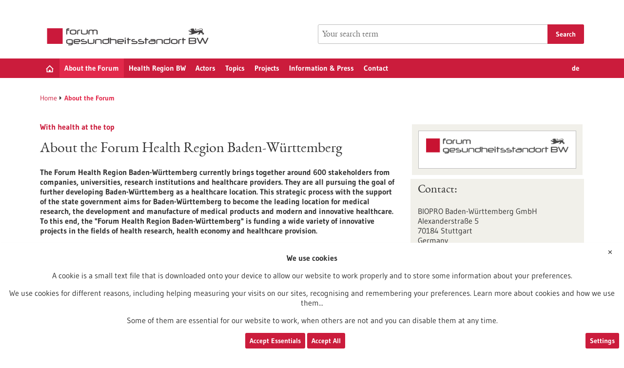

--- FILE ---
content_type: text/html; charset=UTF-8
request_url: https://www.forum-gesundheitsstandort-bw.de/en/about-forum
body_size: 7738
content:
<!DOCTYPE html>
<html class="js" lang="en">
<head>
    <meta http-equiv="X-UA-Compatible" content="IE=edge">
    
<title>About the Forum - Forum Gesundheitsstandort BW</title>

<meta http-equiv="content-type" content="text/html; charset=UTF-8">
<meta name="msapplication-config" content="/packages/biopro_theme/themes/biopro_theme/img/icons/favicons/forum-gesundheitsstandort/browserconfig.xml" />
<meta name="application-name" content="Forum Gesundheitsstandort BW" />
<meta name="theme-color" content="#ffffff" />
<meta property="og:locale" content="en_GB" />
<meta property="og:title" content="About the Forum" />
<meta property="og:description" content="" />
<meta property="og:type" content="website" />
<meta property="og:url" content="https://www.forum-gesundheitsstandort-bw.de/en/about-forum" />
<meta property="og:updated_time" content="2023-07-05T10:11:27+02:00" />
<meta name="twitter:card" content="summary" />
<meta name="twitter:title" content="About the Forum" />
<meta name="twitter:description" content="" />
<link rel="shortcut icon" type="image/x-icon" href="/packages/biopro_theme/themes/biopro_theme/img/icons/favicons/forum-gesundheitsstandort/favicon.ico" />
<link rel="icon" type="image/x-icon" href="/packages/biopro_theme/themes/biopro_theme/img/icons/favicons/forum-gesundheitsstandort/favicon.ico" />
<link rel="icon" type="image/png" href="/packages/biopro_theme/themes/biopro_theme/img/icons/favicons/forum-gesundheitsstandort/favicon-96x96.png" sizes="96x96" />
<link rel="icon" type="image/png" href="/packages/biopro_theme/themes/biopro_theme/img/icons/favicons/forum-gesundheitsstandort/favicon-32x32.png" sizes="32x32" />
<link rel="icon" type="image/png" href="/packages/biopro_theme/themes/biopro_theme/img/icons/favicons/forum-gesundheitsstandort/favicon-16x16.png" sizes="16x16" />
<link rel="apple-touch-icon" href="/packages/biopro_theme/themes/biopro_theme/img/icons/favicons/forum-gesundheitsstandort/apple-touch-icon.png" />
<link rel="apple-touch-icon" href="/packages/biopro_theme/themes/biopro_theme/img/icons/favicons/forum-gesundheitsstandort/apple-touch-icon-57x57.png" sizes="57x57" />
<link rel="apple-touch-icon" href="/packages/biopro_theme/themes/biopro_theme/img/icons/favicons/forum-gesundheitsstandort/apple-touch-icon-60x60.png" sizes="60x60" />
<link rel="apple-touch-icon" href="/packages/biopro_theme/themes/biopro_theme/img/icons/favicons/forum-gesundheitsstandort/apple-touch-icon-72x72.png" sizes="72x72" />
<link rel="apple-touch-icon" href="/packages/biopro_theme/themes/biopro_theme/img/icons/favicons/forum-gesundheitsstandort/apple-touch-icon-76x76.png" sizes="76x76" />
<link rel="apple-touch-icon-precomposed" href="/packages/biopro_theme/themes/biopro_theme/img/icons/favicons/forum-gesundheitsstandort/apple-touch-icon-precomposed.png" />
<link rel="manifest" href="/packages/biopro_theme/themes/biopro_theme/img/icons/favicons/forum-gesundheitsstandort/manifest.json" />
<script type="text/javascript">
    var CCM_DISPATCHER_FILENAME = "/index.php";
    var CCM_CID = 93446;
    var CCM_EDIT_MODE = false;
    var CCM_ARRANGE_MODE = false;
    var CCM_IMAGE_PATH = "/concrete/images";
    var CCM_APPLICATION_URL = "https://www.forum-gesundheitsstandort-bw.de";
    var CCM_REL = "";
    var CCM_ACTIVE_LOCALE = "en_GB";
    var CCM_USER_REGISTERED = false;
</script>

<link href="/packages/xw_editor_glossary/css/glossary.css?ccm_nocache=cd6cdc1ea8ee596788a8d2526556c6bc9f054b71" rel="stylesheet" type="text/css" media="all" />
<script type="text/javascript" src="/concrete/js/jquery.js?ccm_nocache=6509107f59722bdbd47cccb2f7b5262c96a50156"></script>
<link href="/concrete/css/fontawesome/all.css?ccm_nocache=6509107f59722bdbd47cccb2f7b5262c96a50156" rel="stylesheet" type="text/css" media="all" />
<link href="/concrete/css/cms.css?ccm_nocache=6509107f59722bdbd47cccb2f7b5262c96a50156" rel="stylesheet" type="text/css" media="all" />
<link href="/packages/biopro_theme/css/style.css?ccm_nocache=86fa2871a9ee92815330d2f28d4eeb48dfdd691e" rel="stylesheet" type="text/css" media="all" />
<link href="/packages/active_cookie_consent/css/cookies-disclaimer.css?ccm_nocache=5cd35f31d63c69f904c362bdbcc58524c8167a4d" rel="stylesheet" type="text/css" media="print" onload="this.media='all'" />
<link href="/xw/acc/css/cookies-disclaimer/styles" rel="stylesheet" type="text/css" media="print" onload="this.media='all'" />
<link href="/application/files/cache/css/8079dc23d94d2b18843c5cf8257351e45806b232.css?ccm_nocache=6509107f59722bdbd47cccb2f7b5262c96a50156" rel="stylesheet" type="text/css" media="all" data-source="/packages/active_cookie_consent/css/ios_toggler.css?ccm_nocache=5cd35f31d63c69f904c362bdbcc58524c8167a4d /concrete/css/features/search/frontend.css?ccm_nocache=6509107f59722bdbd47cccb2f7b5262c96a50156 /concrete/css/features/video/frontend.css?ccm_nocache=6509107f59722bdbd47cccb2f7b5262c96a50156 /application/blocks/youtube/view.css?ccm_nocache=6509107f59722bdbd47cccb2f7b5262c96a50156" />
    <meta name="viewport" content="width=device-width, initial-scale=1.0">

    
    <script>
        if (navigator.userAgent.match(/IEMobile\/10\.0/)) {
            var msViewportStyle = document.createElement('style');
            msViewportStyle.appendChild(
                document.createTextNode('@-ms-viewport{width:auto!important}')
            );
            document.querySelector('head').appendChild(msViewportStyle);
        }
    </script>
</head>
<body style="zoom:1">

<div id="sitetop" class="ccm-page ccm-page-id-93446 page-type-start page-template-start portal-forum-gesundheitsstandort">

    <noscript><p>Please enable Javascript in your browser.</p></noscript>

<div class="overlay displaynone"></div>

<script id="mobilenavigationtemplate" type="text/template">
    <div class="mobilenavigationouter">
        <a href="javascript:void(0);" class="iconlink filled mobilenavigationcloser">
            <span class="icon icon-close_off_canvas">
                <svg role="img" class="svg-close_off_canvas">
                    <title>Close menu</title>
                    <use xlink:href="/packages/biopro_theme/themes/biopro_theme/img/icons/svg/dist/svg-sprite.min.svg#close_off_canvas"></use>
                </svg>
            </span>
            <span class="invisible">Close menu</span>
        </a>
        <div class="mobilenavigation">
            <div class="inner">
                <div class="mm-header">
                    <div class="additional-menu mm-element">
                        
<ul class="languageselector firstlevellinks my-0">
                <li class=" de">
                <a rel="alternate"
                   hreflang="de"
                   href="https://www.forum-gesundheitsstandort-bw.de/ueber-das-forum/ueber-das-forum-gsbw"
                   title="Deutsche Übersetzung">
                    de                </a>
            </li>
                        <li class="activelanguage en">
                <a rel="alternate"
                   hreflang="en"
                   href="https://www.forum-gesundheitsstandort-bw.de/en/about-forum"
                   title="sb_theme_biopro.block.templates.langswitchertitleen">
                    en                </a>
            </li>
            </ul>                    </div>

                    <div class="mm-element">
                        

    <div class="breadcrumbpath">
    <nav role="navigation">
        <h2 id="mobilebreadcrumbslabel" class="invisible">You are here:</h2>
        <ol aria-describedby="mobilebreadcrumbslabel" class="breadcrumbslist">
        <li><a href="https://www.forum-gesundheitsstandort-bw.de/en" target="">Home</a></li><li class="unlinkable"><strong title="Current page">About the Forum</strong></li>        </ol>
    </nav>
</div>

                    </div>
                </div>
                <div class="mobilenavigationwrapper">
                  

    <h2 class="invisible" id="mainnav">
    Main navigation</h2>
<nav>
    <ul class="firstlevellinks flyoutitems">
        <li><a href="https://www.forum-gesundheitsstandort-bw.de/en" >Home</a></li><li><a href="https://www.forum-gesundheitsstandort-bw.de/en/about-forum" class="subpages-none">About the Forum</a></li><li><a href="https://www.forum-gesundheitsstandort-bw.de/en/health-region-bw" class="subpages-none">Health Region BW</a></li><li><a href="https://www.forum-gesundheitsstandort-bw.de/en/actors" class="subpages-none">Actors</a></li><li><a href="https://www.forum-gesundheitsstandort-bw.de/en/topics" class="subpages-none">Topics</a></li><li><a href="https://www.forum-gesundheitsstandort-bw.de/en/projects" class="subpages-none">Projects</a></li><li><a href="javascript:void(0);" class="collapsertoggle subpages-exist">Information &amp; Press</a><div class="bp-nav-submenu collapserpanel collapserclose section pagelinks links" data-initopen="no" aria-expanded="false" aria-hidden="true"><div class="bp-nav-submenu__header"><a href="https://www.forum-gesundheitsstandort-bw.de/en/information-and-press" class="title">Information &amp; Press</a></div><ul><li><a href="https://www.forum-gesundheitsstandort-bw.de/en/information-and-press/news-and-press" >News &amp; Press</a></li><li><a href="https://www.forum-gesundheitsstandort-bw.de/en/information-and-press/publications" >Publications</a></li></ul></div></li><li><a href="https://www.forum-gesundheitsstandort-bw.de/en/contact" class="subpages-none">Contact</a></li>    </ul>
</nav>

                </div>
            </div>

            <div class="footermetalinks">
                <ul>
    <li>
        <a href="https://www.forum-gesundheitsstandort-bw.de/en/data-privacy-statement">
            Privacy statement        </a>
    </li>
    <li>
        <a href="https://www.forum-gesundheitsstandort-bw.de/en/accessability-declaration">
            Accessability Declaration        </a>
    </li>
    <li>
        <a href="https://www.forum-gesundheitsstandort-bw.de/en/imprint">
            Legal notice        </a>
    </li>
    <li>
        <a href="https://www.forum-gesundheitsstandort-bw.de/en/sitemap">
            Sitemap        </a>
    </li>
    <li>
        <a href="https://www.forum-gesundheitsstandort-bw.de/en/contact">
            Contact        </a>
    </li>
</ul>            </div>
        </div>
    </div>
</script>

<div class="transformer">

        <header class="template-element ">

        <a href="#contentstart" class="jumpinvisible">Jump to content</a>
        
        <div class="banner">
            <div class="container maincontainer maingrid">
                <div class="row">
                    <div class="col-sm-12 col-md-6">
                        <div class="banneritem">
                            <div class="mainlogo">
                                <a href="https://www.forum-gesundheitsstandort-bw.de/" class="iconlink" aria-label="Goto to Homepage">
                                            <span class="icon-logo icon-logo_forum-gesundheitsstandort" aria-hidden="true">
                                                <img class="icon-logo-print" src="/packages/biopro_theme/themes/biopro_theme/img/icons/svg/logo_forum-gesundheitsstandort.svg" alt=""/>
                                                <svg role="img" class="svg-logo svg-logo_forum-gesundheitsstandort">
                                                    <title>sb_theme_biopro.domain.forum-gesundheitsstandort Logo</title>
                                                    <use xlink:href="/packages/biopro_theme/themes/biopro_theme/img/icons/svg/dist/svg-sprite.min.svg#logo_forum-gesundheitsstandort"></use>
                                                </svg>
                                            </span>
                                            </a>                            </div>
                        </div>
                    </div>
                    <div class="col-sm-12 col-md-6">
                        <div class="banneritem">
                            

    
<form action="/suche" method="get" role="search" class="mainsearchform standardsearchform webforms">

    <label for="headermainsearch" id="headermainsearchlabel" class="d-none">
        <span>Enter a search term</span>
    </label>

            <input name="search_paths[]" type="hidden" value="" />
    
    <input id="headermainsearch" type="search" name="query" value="" placeholder="Your search term" aria-labelledby="headermainsearchlabel">

    <button type="submit" class="button textbutton">
        <span>Search</span>
    </button>
</form>
                        </div>
                    </div>
                </div>
            </div>
        </div>

        <div class="mainnavigation">
            <div class="container maincontainer maingrid">
                <div class="row">
                    <div class="col-sm-12 inner">
                    

    <h2 class="d-none" id="mainnav">
    Main navigation</h2>
<nav>
    <ul class="firstlevellinks flyoutitems my-0">
        <li>
                   <a href="https://www.forum-gesundheitsstandort-bw.de/en" class=" subpages-none" title="Start page">
                     <span class="invisible">Start page</span>
                     <span class="icon icon-startseite">
                         <svg class="svg-startseite" role="img" aria-describedby="svg-start-site">
                             <title id="svg-start-site">Start page</title>
                             <use xlink:href="/packages/biopro_theme/themes/biopro_theme/img/icons/svg/dist/svg-sprite.min.svg#startseite"></use>
                         </svg>
                     </span>
                   </a>
                 </li><li><a href="https://www.forum-gesundheitsstandort-bw.de/en/about-forum" class="subpages-none active">About the Forum</a><div class="flyoutwrapper row pushedout"><div class="col-md-12"><div class="flyouttop"><h2 class="overviewlink"><a href="https://www.forum-gesundheitsstandort-bw.de/en/about-forum" class="title">About the Forum</a></h2><a class="iconlink navigationtoggle" href="javascript:void(0);">
                     <span class="invisible">Close</span>
                     <span class="icon icon-schliessen">
                         <svg class="svg-schliessen" role="img">
                             <title>Close</title>
                             <use xlink:href="/packages/biopro_theme/themes/biopro_theme/img/icons/svg/dist/svg-sprite.min.svg#schliessen"></use>
                         </svg>
                     </span>
                   </a></div></div></li><li><a href="https://www.forum-gesundheitsstandort-bw.de/en/health-region-bw" class="subpages-none">Health Region BW</a><div class="flyoutwrapper row pushedout"><div class="col-md-12"><div class="flyouttop"><h2 class="overviewlink"><a href="https://www.forum-gesundheitsstandort-bw.de/en/health-region-bw" class="title">Health Region BW</a></h2><a class="iconlink navigationtoggle" href="javascript:void(0);">
                     <span class="invisible">Close</span>
                     <span class="icon icon-schliessen">
                         <svg class="svg-schliessen" role="img">
                             <title>Close</title>
                             <use xlink:href="/packages/biopro_theme/themes/biopro_theme/img/icons/svg/dist/svg-sprite.min.svg#schliessen"></use>
                         </svg>
                     </span>
                   </a></div></div></li><li><a href="https://www.forum-gesundheitsstandort-bw.de/en/actors" class="subpages-none">Actors</a><div class="flyoutwrapper row pushedout"><div class="col-md-12"><div class="flyouttop"><h2 class="overviewlink"><a href="https://www.forum-gesundheitsstandort-bw.de/en/actors" class="title">Actors</a></h2><a class="iconlink navigationtoggle" href="javascript:void(0);">
                     <span class="invisible">Close</span>
                     <span class="icon icon-schliessen">
                         <svg class="svg-schliessen" role="img">
                             <title>Close</title>
                             <use xlink:href="/packages/biopro_theme/themes/biopro_theme/img/icons/svg/dist/svg-sprite.min.svg#schliessen"></use>
                         </svg>
                     </span>
                   </a></div></div></li><li><a href="https://www.forum-gesundheitsstandort-bw.de/en/topics" class="subpages-none">Topics</a><div class="flyoutwrapper row pushedout"><div class="col-md-12"><div class="flyouttop"><h2 class="overviewlink"><a href="https://www.forum-gesundheitsstandort-bw.de/en/topics" class="title">Topics</a></h2><a class="iconlink navigationtoggle" href="javascript:void(0);">
                     <span class="invisible">Close</span>
                     <span class="icon icon-schliessen">
                         <svg class="svg-schliessen" role="img">
                             <title>Close</title>
                             <use xlink:href="/packages/biopro_theme/themes/biopro_theme/img/icons/svg/dist/svg-sprite.min.svg#schliessen"></use>
                         </svg>
                     </span>
                   </a></div></div></li><li><a href="https://www.forum-gesundheitsstandort-bw.de/en/projects" class="subpages-none">Projects</a><div class="flyoutwrapper row pushedout"><div class="col-md-12"><div class="flyouttop"><h2 class="overviewlink"><a href="https://www.forum-gesundheitsstandort-bw.de/en/projects" class="title">Projects</a></h2><a class="iconlink navigationtoggle" href="javascript:void(0);">
                     <span class="invisible">Close</span>
                     <span class="icon icon-schliessen">
                         <svg class="svg-schliessen" role="img">
                             <title>Close</title>
                             <use xlink:href="/packages/biopro_theme/themes/biopro_theme/img/icons/svg/dist/svg-sprite.min.svg#schliessen"></use>
                         </svg>
                     </span>
                   </a></div></div></li><li><a href="javascript:void(0);" class="subpages-exist">Information &amp; Press</a><div class="flyoutwrapper row pushedout"><div class="col-md-12"><div class="flyouttop"><h2 class="overviewlink"><a href="https://www.forum-gesundheitsstandort-bw.de/en/information-and-press" class="title">Information &amp; Press</a></h2><a class="iconlink navigationtoggle" href="javascript:void(0);">
                     <span class="invisible">Close</span>
                     <span class="icon icon-schliessen">
                         <svg class="svg-schliessen" role="img">
                             <title>Close</title>
                             <use xlink:href="/packages/biopro_theme/themes/biopro_theme/img/icons/svg/dist/svg-sprite.min.svg#schliessen"></use>
                         </svg>
                     </span>
                   </a></div></div><ul class="col-sm-4 section pagelinks links"><li><a href="https://www.forum-gesundheitsstandort-bw.de/en/information-and-press/news-and-press" class="">News &amp; Press</a></li></ul><ul class="col-sm-4 section pagelinks links"><li><a href="https://www.forum-gesundheitsstandort-bw.de/en/information-and-press/publications" class="">Publications</a></li></ul></li><li><a href="https://www.forum-gesundheitsstandort-bw.de/en/contact" class="subpages-none">Contact</a><div class="flyoutwrapper row pushedout"><div class="col-md-12"><div class="flyouttop"><h2 class="overviewlink"><a href="https://www.forum-gesundheitsstandort-bw.de/en/contact" class="title">Contact</a></h2><a class="iconlink navigationtoggle" href="javascript:void(0);">
                     <span class="invisible">Close</span>
                     <span class="icon icon-schliessen">
                         <svg class="svg-schliessen" role="img">
                             <title>Close</title>
                             <use xlink:href="/packages/biopro_theme/themes/biopro_theme/img/icons/svg/dist/svg-sprite.min.svg#schliessen"></use>
                         </svg>
                     </span>
                   </a></div></div></li>    </ul>
    <div class="additional-menu mm-element">
        
<ul class="languageselector firstlevellinks my-0">
                <li class=" de">
                <a rel="alternate"
                   hreflang="de"
                   href="https://www.forum-gesundheitsstandort-bw.de/ueber-das-forum/ueber-das-forum-gsbw"
                   title="Deutsche Übersetzung">
                    de                </a>
            </li>
                        <li class="activelanguage en">
                <a rel="alternate"
                   hreflang="en"
                   href="https://www.forum-gesundheitsstandort-bw.de/en/about-forum"
                   title="sb_theme_biopro.block.templates.langswitchertitleen">
                    en                </a>
            </li>
            </ul>    </div>
</nav>

                        <a href="javascript:void(0);" class="iconlink filled mobilemenutoggle">
                            <span class="icon icon-menu ">
                                <svg role="img" class="svg-menu">
                                    <title>Show menu</title>
                                    <use xlink:href="/packages/biopro_theme/themes/biopro_theme/img/icons/svg/dist/svg-sprite.min.svg#menu"></use>
                                </svg>
                            </span>
                            <span class="invisible">Show menu</span>
                        </a>
                    </div>
                </div>
            </div>
        </div>

    </header>

    <div class="template-element aheadcontent">
            </div>
<div class="maingrid maincontainer maincontentwrapper container">
    <div class="row">
        <div class="col-lg-12 maincontent">
            

    <div class="breadcrumbpath">
    <nav role="navigation">
        <h2 id="mobilebreadcrumbslabel" class="invisible">You are here:</h2>
        <ol aria-describedby="mobilebreadcrumbslabel" class="breadcrumbslist">
        <li><a href="https://www.forum-gesundheitsstandort-bw.de/en" target="">Home</a></li><li class="unlinkable"><strong title="Current page">About the Forum</strong></li>        </ol>
    </nav>
</div>

        </div>
    </div>
    <div class="row">
        <main class="maincontent col-lg-8" id="contentstart">
            <div class="row print">
                

    
<div class="introblock editorblock col-md-12">
                        <em class="subheadline">With health at the top</em>
        
        <h1>About the Forum Health Region Baden-Württemberg </h1>

                    <p class="intro">The Forum Health Region Baden-Württemberg currently brings together around 600 stakeholders from companies, universities, research institutions and healthcare providers. They are all pursuing the goal of further developing Baden-Württemberg as a healthcare location. This strategic process with the support of the state government aims for Baden-Württemberg to become the leading location for medical research, the development and manufacture of medical products and modern and innovative healthcare. To this end, the "Forum Health Region Baden-Württemberg" is funding a wide variety of innovative projects in the fields of health research, health economy and healthcare provision.</p>
            </div>



    
<div id="657181" class="col-md-12 nofloat editorblock">
            <h2>Tasks of the Forum Health Region Baden-W&uuml;rttemberg</h2><p>The healthcare industry is a supporting pillar for the economy in Baden-W&uuml;rttemberg. Alongside mechanical engineering and the automotive industry, the healthcare industry is growing into a new leading industry that, due to the socio-economic development of the population, is gaining in importance not only for the economy but also for the provision of healthcare to citizens. To further strengthen this sector the &quot;Forum Health Region Baden-W&uuml;rttemberg&quot; was launched in 2018.</p><p>As a first step, a platform for strategic exchange between all stakeholders and experts of the health region was created in order to jointly define fields of action, enable new partnerships and intensively consult with regard to a future-oriented further development of the region.</p><p><strong>600 experts from Baden-W&uuml;rttemberg...</strong></p><p>...represent the forum in the following areas:</p><ul><li>Hospitals and care facilities</li><li>Health insurance companies</li><li>Research institutes and universities</li><li>Biotech, pharmaceutical and medical technology companies</li></ul><p>You can find an overview of some actors of the forum <a href="https://www.forum-gesundheitsstandort-bw.de/akteure/beteiligte-akteure">here</a>.</p><p>The common goal is to promote innovation, provide patients with the best possible care, strengthen science and industry, and break down thinking in terms of specialist areas and responsibilities. The aim is to develop model projects in Baden-W&uuml;rttemberg that have a concrete added value for citizens, that will have a national and international impact and position Baden-W&uuml;rttemberg as a leading health region in the near future. To this end, the &quot;Forum Health Region Baden-W&uuml;rttemberg&quot; promotes numerous projects in the fields of health research, health economy and healthcare. When selecting these initiatives a focus is set on interdisciplinary nature. In addition, the projects should explicitly benefit the citizens and should pursue new approaches in research and care. Funded projects range from personalized medicine and new approaches in the field of care to telemedicine and the fight against multi-resistant hospital germs.</p><p paraid="1220779003" paraeid="{cc7be372-3ae3-4888-8300-33fc1d886ec8}{248}"> </p>    </div>



    
<div id="655511" class="col-md-12 nofloat editorblock">
            <p>This video is only available in German.</p>    </div>



    <div class="col-md-12">
    <div id="youtube639340" class="youtubeBlock youtubeBlockResponsive16by9">
        <iframe class="youtube-player" referrerpolicy="strict-origin-when-cross-origin"  src="//www.youtube.com/embed/cNGp1z69qSw?https://www.forum-gesundheitsstandort-bw.de&color=red&controls=1&hl=en&iv_load_policy=1&modestbranding=1&rel=0&showinfo=0" allowfullscreen></iframe>
    </div>
    </div>



    
<div class="separator clearfix col-md-12">
    <div class="onlyspace"></div></div>



    
<div id="657130" class="col-md-12 nofloat editorblock">
    <div class="highlighted">        <h2>Coordination of the Forum Health Region Baden-W&uuml;rttemberg</h2><p>Three thematic blocks have been defined for the topics to be addressed in the Forum Health Region, each of which is being worked on under the leadership of a ministry: The Ministry of Social Affairs, Health and Integration is responsible for the development of efficient and quality-oriented structures in health care. The Ministry of Economic Affairs, Labour and Tourism is responsible for application-oriented research as well as innovation, value creation and employment in the healthcare industry. The Ministry of Science, Research and the Arts is responsible for science and research.</p><p>BIOPRO Baden-W&uuml;rttemberg GmbH acts as a coordination and business office for the Forum. In addition, an interministerial working group was established at operational level under the leadership of the State Ministry and with the participation of the Ministry of Science, the Ministry of Economics, the Ministry of Social Affairs and BIOPRO Baden-W&uuml;rttemberg GmbH in order to coordinate the overall work of the Forum Health Region Baden-W&uuml;rttemberg.</p>    </div></div>

            </div>
        </main>
        <aside class="col-lg-4">
            <div class="row">
                

        <div id="619333" class="imagemodule module imagemodule-hr whiteframe col-md-12 textleftfloat">
        

<div class="inner">
    <figure class="image">
        <span class="imagewrapper">
            <picture><!--[if IE 9]><video style='display: none;'><![endif]--><source srcset="https://www.forum-gesundheitsstandort-bw.de/application/files/4215/8756/6609/18658_Logoentwicklung_RZ_CMYK.png 2x, https://www.forum-gesundheitsstandort-bw.de/application/files/thumbnails/bpt_xlarge/4215/8756/6609/18658_Logoentwicklung_RZ_CMYK.png 1x" media="(min-width: 1280px)" width="1432" height="152" /><source srcset="https://www.forum-gesundheitsstandort-bw.de/application/files/4215/8756/6609/18658_Logoentwicklung_RZ_CMYK.png 2x, https://www.forum-gesundheitsstandort-bw.de/application/files/thumbnails/bpt_large/4215/8756/6609/18658_Logoentwicklung_RZ_CMYK.png 1x" media="(min-width: 1024px)" width="1432" height="152" /><source srcset="https://www.forum-gesundheitsstandort-bw.de/application/files/4215/8756/6609/18658_Logoentwicklung_RZ_CMYK.png 2x, https://www.forum-gesundheitsstandort-bw.de/application/files/thumbnails/bpt_mediumLarge/4215/8756/6609/18658_Logoentwicklung_RZ_CMYK.png 1x" media="(min-width: 768px)" width="1432" height="152" /><source srcset="https://www.forum-gesundheitsstandort-bw.de/application/files/4215/8756/6609/18658_Logoentwicklung_RZ_CMYK.png 2x, https://www.forum-gesundheitsstandort-bw.de/application/files/thumbnails/bpt_medium/4215/8756/6609/18658_Logoentwicklung_RZ_CMYK.png 1x" media="(min-width: 640px)" width="1432" height="152" /><source srcset="https://www.forum-gesundheitsstandort-bw.de/application/files/thumbnails/bpt_small_2x/4215/8756/6609/18658_Logoentwicklung_RZ_CMYK.png 2x, https://www.forum-gesundheitsstandort-bw.de/application/files/thumbnails/bpt_small/4215/8756/6609/18658_Logoentwicklung_RZ_CMYK.png 1x" media="(min-width: 480px)" width="1432" height="152" /><source srcset="https://www.forum-gesundheitsstandort-bw.de/application/files/thumbnails/bpt_xsmall_2x/4215/8756/6609/18658_Logoentwicklung_RZ_CMYK.png 2x, https://www.forum-gesundheitsstandort-bw.de/application/files/thumbnails/bpt_xsmall/4215/8756/6609/18658_Logoentwicklung_RZ_CMYK.png 1x" media="(min-width: 320px)" width="1432" height="152" /><!--[if IE 9]></video><![endif]--><img src="/application/files/4215/8756/6609/18658_Logoentwicklung_RZ_CMYK.png" alt="" /></picture>        </span>
            </figure>
</div>
    </div>
    


    
<div id="655513" class="col-md-12 nofloat editorblock">
    <div class="highlighted">        <h2>Contact:</h2><p>BIOPRO Baden-W&uuml;rttemberg GmbH<br />Alexanderstra&szlig;e 5<br />70184 Stuttgart<br />Germany</p><p>E-mail: forum.gsbw(at)bio-pro.de<br />Phone: +49 (0)711 218185-31</p>    </div></div>



    
<div id="655515" class="col-md-12 nofloat editorblock">
            <p>This video ist only available in German.</p>    </div>



    <div class="col-md-12">
    <div id="youtube639339" class="youtubeBlock youtubeBlockResponsive16by9">
        <iframe class="youtube-player" referrerpolicy="strict-origin-when-cross-origin"  src="//www.youtube.com/embed/EoJyBJRKGlA?https://www.forum-gesundheitsstandort-bw.de&color=red&controls=1&hl=en&iv_load_policy=1&modestbranding=1&rel=0&showinfo=0" allowfullscreen></iframe>
    </div>
    </div>



    
<div class="separator clearfix col-md-12">
    <div class="onlyspace"></div></div>



    <article id="657178" role="article" class="clearfix emphasized module teaser  col-md-12 " itemscope itemtype="https://schema.org/Article">
    <div class="inner">

        
        <header>
                            <em class="subheadline">Learn more!</em>
            
                            <h2 itemprop="headline, name">
                    <a href="https://www.forum-gesundheitsstandort-bw.de/en/topics" itemprop="url">Topics of the Forum Health Region Baden-Württemberg</a>
                </h2>
                    </header>

        
        
                    <p itemprop="description">On this page you can find an overview of the Topics, the Forum Health Region Baden-Württemberg is primarily working on. </p>
        
            </div>
</article>



    <h2 id="657179" class="subheading clearfix col-md-12">Ministries involved:</h2>


    
<div id="657131" class="module linklist col-md-12">

    
    <div class="inner">
        <ul>
                            <li>
                    <a href="http://" target="_blank" title="Open in new window: State Ministry of Baden-Württemberg" class="linkextern linkextern"><span class="invisible">Open in new window:  </span>State Ministry of Baden-Württemberg</a>                </li>
                            <li>
                    <a href="https://wm.baden-wuerttemberg.de/de/startseite/" target="_blank" title="Open in new window: Ministry of Economic Affairs, Labour and Tourism Baden-Württemberg" class="linkextern linkextern"><span class="invisible">Open in new window:  </span>Ministry of Economic Affairs, Labour and Tourism Baden-Württemberg</a>                </li>
                            <li>
                    <a href="https://sozialministerium.baden-wuerttemberg.de/de/startseite/" target="_blank" title="Open in new window: Ministry of Social Affairs, Health and Integration Baden-Württemberg" class="linkextern linkextern"><span class="invisible">Open in new window:  </span>Ministry of Social Affairs, Health and Integration Baden-Württemberg</a>                </li>
                            <li>
                    <a href="http://mwk.baden-wuerttemberg.de/de/startseite/" target="_blank" title="Open in new window: Ministry of Science, Research and Arts Baden-Württemberg" class="linkextern linkextern"><span class="invisible">Open in new window:  </span>Ministry of Science, Research and Arts Baden-Württemberg</a>                </li>
                    </ul>
    </div>
</div>




        <div id="631268" class="imagemodule module imagemodule-hr col-md-12 textleftfloat">
        

<div class="inner">
    <figure class="image">
        <span class="imagewrapper">
            <picture><!--[if IE 9]><video style='display: none;'><![endif]--><source srcset="https://www.forum-gesundheitsstandort-bw.de/application/files/8816/4449/3589/Bildschirmfoto_2022-02-10_um_12.46.17.png 2x, https://www.forum-gesundheitsstandort-bw.de/application/files/8816/4449/3589/Bildschirmfoto_2022-02-10_um_12.46.17.png 1x" media="(min-width: 1280px)" width="878" height="497" /><source srcset="https://www.forum-gesundheitsstandort-bw.de/application/files/8816/4449/3589/Bildschirmfoto_2022-02-10_um_12.46.17.png 2x, https://www.forum-gesundheitsstandort-bw.de/application/files/8816/4449/3589/Bildschirmfoto_2022-02-10_um_12.46.17.png 1x" media="(min-width: 1024px)" width="878" height="497" /><source srcset="https://www.forum-gesundheitsstandort-bw.de/application/files/8816/4449/3589/Bildschirmfoto_2022-02-10_um_12.46.17.png 2x, https://www.forum-gesundheitsstandort-bw.de/application/files/8816/4449/3589/Bildschirmfoto_2022-02-10_um_12.46.17.png 1x" media="(min-width: 768px)" width="878" height="497" /><source srcset="https://www.forum-gesundheitsstandort-bw.de/application/files/8816/4449/3589/Bildschirmfoto_2022-02-10_um_12.46.17.png 2x, https://www.forum-gesundheitsstandort-bw.de/application/files/thumbnails/bpt_medium/8816/4449/3589/Bildschirmfoto_2022-02-10_um_12.46.17.png 1x" media="(min-width: 640px)" width="878" height="497" /><source srcset="https://www.forum-gesundheitsstandort-bw.de/application/files/8816/4449/3589/Bildschirmfoto_2022-02-10_um_12.46.17.png 2x, https://www.forum-gesundheitsstandort-bw.de/application/files/thumbnails/bpt_small/8816/4449/3589/Bildschirmfoto_2022-02-10_um_12.46.17.png 1x" media="(min-width: 480px)" width="878" height="497" /><source srcset="https://www.forum-gesundheitsstandort-bw.de/application/files/8816/4449/3589/Bildschirmfoto_2022-02-10_um_12.46.17.png 2x, https://www.forum-gesundheitsstandort-bw.de/application/files/thumbnails/bpt_xsmall/8816/4449/3589/Bildschirmfoto_2022-02-10_um_12.46.17.png 1x" media="(min-width: 320px)" width="878" height="497" /><!--[if IE 9]></video><![endif]--><img src="/application/files/8816/4449/3589/Bildschirmfoto_2022-02-10_um_12.46.17.png" alt="" /></picture>        </span>
            </figure>
</div>
    </div>
    
            </div>
        </aside>
    </div>
</div>
<div class="mainfooter template-element">
    <div class="container maincontainer maingrid">
        <div class="row">
                        
        </div>
    </div>

    <footer>
        <div class="footer-links">
            <div class="container maincontainer maingrid">
                <div class="navwrapper row">
                    <div class="col-sm-12">
                        <h2 class="invisible" id="footernav">Footer navigation</h2>
                        <nav>
                            

    <ul class="firstlevellinks grid_9">
    <li class="subgrid_3 inner richfooteritem"><span class="columntitle"><a href="https://www.forum-gesundheitsstandort-bw.de/en/about-forum" target="">About the Forum</a></span></li><li class="subgrid_3 inner richfooteritem"><span class="columntitle"><a href="https://www.forum-gesundheitsstandort-bw.de/en/health-region-bw" target="">Health Region BW</a></span></li><li class="subgrid_3 inner richfooteritem"><span class="columntitle"><a href="https://www.forum-gesundheitsstandort-bw.de/en/actors" target="">Actors</a></span></li><li class="subgrid_3 inner richfooteritem"><span class="columntitle"><a href="https://www.forum-gesundheitsstandort-bw.de/en/topics" target="">Topics</a></span></li><li class="subgrid_3 inner richfooteritem"><span class="columntitle"><a href="https://www.forum-gesundheitsstandort-bw.de/en/projects" target="">Projects</a></span></li><li class="subgrid_3 inner richfooteritem"><span class="columntitle">Information &amp; Press</span><ul class="section pagelinks links"><li><a href="https://www.forum-gesundheitsstandort-bw.de/en/information-and-press/news-and-press" target="">News &amp; Press</a></li><li><a href="https://www.forum-gesundheitsstandort-bw.de/en/information-and-press/publications" target="">Publications</a></li></ul></li><li class="subgrid_3 inner richfooteritem"><span class="columntitle"><a href="https://www.forum-gesundheitsstandort-bw.de/en/contact" target="">Contact</a></span></li></ul>

                            <ul class="firstlevellinks grid_3">
                                                            </ul>
                        </nav>
                    </div>
                </div>
                <ul class="mobilelinks">
                    <li>
                        <a href="#sitetop" title="To top">To top</a>
                    </li>
                </ul>
            </div>
        </div>

        <div class="footer-upper container maincontainer maingrid">
            <div class="row">
                <div class="col-sm-12">
                                </div>
            </div>
        </div>

        <div class="footer-lower">
            <div class="container maincontainer maingrid">
                <div class="row">
                    <div class="col-sm-12">
                        <ul>
    <li>
        <a href="https://www.forum-gesundheitsstandort-bw.de/en/data-privacy-statement">
            Privacy statement        </a>
    </li>
    <li>
        <a href="https://www.forum-gesundheitsstandort-bw.de/en/accessability-declaration">
            Accessability Declaration        </a>
    </li>
    <li>
        <a href="https://www.forum-gesundheitsstandort-bw.de/en/imprint">
            Legal notice        </a>
    </li>
    <li>
        <a href="https://www.forum-gesundheitsstandort-bw.de/en/sitemap">
            Sitemap        </a>
    </li>
    <li>
        <a href="https://www.forum-gesundheitsstandort-bw.de/en/contact">
            Contact        </a>
    </li>
</ul>                    </div>
                </div>
            </div>
        </div>

        <div class="footer-end container maincontainer maingrid">
            <div class="row">
                <div class="col-sm-12 px-0"><span class="copysign">&copy; </span>2026 Forum Gesundheitsstandort BW</div>
            </div>
        </div>
    </footer>
</div>

</div> <!-- div.transformer -->

<div class="printinfo">
    <span class="currenturl">
        <span class="label">Website address:</span> https://www.forum-gesundheitsstandort-bw.de/en/about-forum    </span>
</div>


        </div><!-- div.ccm-page -->

        <script type="text/javascript" src="/application/files/cache/js/85bba096b5424cee99549bf2e2e7ad7096550784.js?ccm_nocache=6509107f59722bdbd47cccb2f7b5262c96a50156" data-source="/packages/xw_editor_glossary/js/glossary.js?ccm_nocache=cd6cdc1ea8ee596788a8d2526556c6bc9f054b71 /concrete/js/features/imagery/frontend.js?ccm_nocache=6509107f59722bdbd47cccb2f7b5262c96a50156"></script>
<script type="text/javascript" src="/xw/en-gb/frontend/js"></script>
<script type="text/javascript" src="/concrete/js/bootstrap.js?ccm_nocache=17dd6f2cef1307b6ccbb6e853f3008366d46afe2"></script>
<script type="text/javascript" src="/concrete/js/moment.js?ccm_nocache=5bdb670915e937c3746426fea8976d8f0c3ee0b3"></script>
<script type="text/javascript" src="/concrete/js/vue.js?ccm_nocache=6509107f59722bdbd47cccb2f7b5262c96a50156"></script>
<script type="text/javascript" src="/concrete/js/cms.js?ccm_nocache=6509107f59722bdbd47cccb2f7b5262c96a50156"></script>
<script type="text/javascript" src="/application/files/cache/js/b516ff6ca5a98bc8419a957c2ca97b6057d9ad28.js?ccm_nocache=6509107f59722bdbd47cccb2f7b5262c96a50156" data-source="/ccm/assets/localization/core/js /ccm/assets/localization/jquery/ui/js /packages/biopro_theme/js/core.sitemap.override.js?ccm_nocache=86fa2871a9ee92815330d2f28d4eeb48dfdd691e /packages/biopro_theme/js/vendor/jquery.validate.min.js?ccm_nocache=86fa2871a9ee92815330d2f28d4eeb48dfdd691e /packages/biopro_theme/js/vendor/jquery.colorbox-min.js?ccm_nocache=86fa2871a9ee92815330d2f28d4eeb48dfdd691e /packages/biopro_theme/js/vendor/jquery-ui/accordion.js?ccm_nocache=86fa2871a9ee92815330d2f28d4eeb48dfdd691e /packages/biopro_theme/js/vendor/matchMedia.js?ccm_nocache=86fa2871a9ee92815330d2f28d4eeb48dfdd691e /packages/biopro_theme/js/vendor/matchMedia.addListener.js?ccm_nocache=86fa2871a9ee92815330d2f28d4eeb48dfdd691e /packages/biopro_theme/js/vendor/enquire.min.js?ccm_nocache=86fa2871a9ee92815330d2f28d4eeb48dfdd691e /packages/biopro_theme/js/vendor/hammer.min.js?ccm_nocache=86fa2871a9ee92815330d2f28d4eeb48dfdd691e /packages/biopro_theme/js/vendor/jquery.hammer.js?ccm_nocache=86fa2871a9ee92815330d2f28d4eeb48dfdd691e /packages/biopro_theme/js/vendor/modernizr.js?ccm_nocache=86fa2871a9ee92815330d2f28d4eeb48dfdd691e /packages/biopro_theme/js/vendor/jquery.socialshareprivacy.js?ccm_nocache=86fa2871a9ee92815330d2f28d4eeb48dfdd691e /packages/biopro_theme/js/vendor/svg4everybody-modified.js?ccm_nocache=86fa2871a9ee92815330d2f28d4eeb48dfdd691e /packages/biopro_theme/js/vendor/typeahead.bundle.min.js?ccm_nocache=86fa2871a9ee92815330d2f28d4eeb48dfdd691e /packages/xw_timeline/js/slick.js?ccm_nocache=f9909477f24470430238917000d338fb7bc4889f /ccm/biopro/js/global.js /packages/biopro_theme/js/dist/app.js?ccm_nocache=86fa2871a9ee92815330d2f28d4eeb48dfdd691e"></script>
<script type="text/javascript" src="/xw/acc/en-gb/js/config"></script>
<script type="text/javascript" src="/packages/active_cookie_consent/js/acc.js?ccm_nocache=5cd35f31d63c69f904c362bdbcc58524c8167a4d"></script>
<script type="text/javascript" src="/xw/acc/en-gb/js/trackers-manager"></script>

    </body>
</html>


--- FILE ---
content_type: text/html; charset=UTF-8
request_url: https://www.forum-gesundheitsstandort-bw.de/index.php/xw/acc/en-gb/get_message
body_size: 794
content:
<div class="acc-popup acc-popup--bottom shadow-sm" data-cookie-disclaimer="true" data-toggled-on="" style="display: none;">
    <div class="acc-popup__wrapper p-0">
        <div class="acc-popup__body">
                            <button class="acc-close-icon js-btn-deny" data-function="close_only">&#x2715</button>
                        <div class="acc-popup__content"><p style="text-align: center;"><strong>We use cookies</strong></p><p style="text-align: center;">A cookie is a small text file that is downloaded onto your device to allow our website to work properly and to store some information about your preferences.</p><p style="text-align: center;">We use cookies for different reasons, including helping measuring your visits on our sites, recognising and remembering your preferences. Learn more about cookies and how we use them...</p><p style="text-align: center;">Some of them are essential for our website to work, when others are not and you can disable them at any time.</p></div>
            <div class="acc-popup__controls">
                <div class="acc-popup__controls-start">
                                            <button class="btn btn-info acc-btn-accept-essentials js-btn-accept-essentials">Accept Essentials</button>
                    
                    <button class="btn btn-default acc-btn-accept-all js-btn-accept-all">Accept All</button>
                </div>
                <div class="acc-popup__controls-end">
                                            <button class="btn btn-default" type="button" data-bs-toggle="collapse" data-bs-target=".acc-popup__body >.acc-optout-options" aria-expanded="false">Settings</button>
                                    </div>
                <div class="acc-optout-options collapse mt-2 mb-2">
    <div class="acc-optout-options__inner row g-3">
        <div class="col-md-4">
            <div class="card h-100">
                <div class="card-header"><label><strong>Essentials</strong></label></div>
                <div class="card-body">
                    <p>Essential cookies enable basic functions and are necessary for the proper functioning of the website.</p>
                </div>
            </div>
        </div>

                    <div class="col-md-4">
                <div class="card h-100">
                    <div class="card-header">
                        <label class="ios-toggler-wrapper">
                            <strong>Analytics and Stats</strong>
                            <input type="checkbox" class="ios-toggler ios-toggler--round-flat ios-toggler--sm acc-type-switcher js-type-switcher" data-type="analytics">
                            <span class="ios-toggler-ui"></span>
                        </label>
                    </div>
                    <div class="card-body">
                        <p>We use analytics services to understand the behaviour of our visitors and make our website better.</p>
                    </div>
                </div>
            </div>
        
        <div class="col-md-4">
                    </div>
    </div>
    <div class="text-end mt-3">
        <button class="btn btn-default acc-btn-accept js-btn-accept">Save</button>
    </div>
</div>
            </div>
            <div class="acc-optout-options collapse mt-2 mb-2">
    <div class="acc-optout-options__inner row g-3">
        <div class="col-md-4">
            <div class="card h-100">
                <div class="card-header"><label><strong>Essentials</strong></label></div>
                <div class="card-body">
                    <p>Essential cookies enable basic functions and are necessary for the proper functioning of the website.</p>
                </div>
            </div>
        </div>

                    <div class="col-md-4">
                <div class="card h-100">
                    <div class="card-header">
                        <label class="ios-toggler-wrapper">
                            <strong>Analytics and Stats</strong>
                            <input type="checkbox" class="ios-toggler ios-toggler--round-flat ios-toggler--sm acc-type-switcher js-type-switcher" data-type="analytics">
                            <span class="ios-toggler-ui"></span>
                        </label>
                    </div>
                    <div class="card-body">
                        <p>We use analytics services to understand the behaviour of our visitors and make our website better.</p>
                    </div>
                </div>
            </div>
        
        <div class="col-md-4">
                    </div>
    </div>
    <div class="text-end mt-3">
        <button class="btn btn-default acc-btn-accept js-btn-accept">Save</button>
    </div>
</div>
        </div>
    </div>
</div>


--- FILE ---
content_type: application/javascript
request_url: https://www.forum-gesundheitsstandort-bw.de/xw/acc/en-gb/js/config
body_size: 131
content:
window["ACC_CONF"]={"i18n":{"third_party":{"accept_btn":"Please accept third party cookies","show_popup_btn":"More information","popup_msg":"&lt;p&gt;We cannot display cookies without your consent to the third-party provider. Please click on the button below to give us your consent.&lt;\/p&gt;","popup_captcha_msg":"&lt;p&gt;You must agree to the use of the reCAPTCHA service. Please accept External Media cookies to be able to submit the form.&lt;\/p&gt;"}},"third_party":{"accept_btn_action":"show_popup","types":[],"divider":false}}

--- FILE ---
content_type: image/svg+xml
request_url: https://www.forum-gesundheitsstandort-bw.de/packages/biopro_theme/themes/biopro_theme/img/icons/svg/external_link_magenta.svg
body_size: 1743
content:
<?xml version="1.0" encoding="UTF-8" standalone="no"?>
<svg
   xmlns:dc="http://purl.org/dc/elements/1.1/"
   xmlns:cc="http://creativecommons.org/ns#"
   xmlns:rdf="http://www.w3.org/1999/02/22-rdf-syntax-ns#"
   xmlns:svg="http://www.w3.org/2000/svg"
   xmlns="http://www.w3.org/2000/svg"
   xmlns:sodipodi="http://sodipodi.sourceforge.net/DTD/sodipodi-0.dtd"
   xmlns:inkscape="http://www.inkscape.org/namespaces/inkscape"
   fill="#760000"
   version="1.1"
   x="0px"
   y="0px"
   width="512px"
   height="512px"
   viewBox="0 0 512 512"
   enable-background="new 0 0 512 512"
   xml:space="preserve"
   id="svg3"
   sodipodi:docname="external_link_purple.svg"
   inkscape:version="0.92.3 (2405546, 2018-03-11)"><metadata
   id="metadata9"><rdf:RDF><cc:Work
       rdf:about=""><dc:format>image/svg+xml</dc:format><dc:type
         rdf:resource="http://purl.org/dc/dcmitype/StillImage" /><dc:title /></cc:Work></rdf:RDF></metadata><defs
   id="defs7" /><sodipodi:namedview
   pagecolor="#ffffff"
   bordercolor="#666666"
   borderopacity="1"
   objecttolerance="10"
   gridtolerance="10"
   guidetolerance="10"
   inkscape:pageopacity="0"
   inkscape:pageshadow="2"
   inkscape:window-width="1366"
   inkscape:window-height="706"
   id="namedview5"
   showgrid="false"
   inkscape:zoom="0.4609375"
   inkscape:cx="-96.542373"
   inkscape:cy="256"
   inkscape:window-x="-8"
   inkscape:window-y="-8"
   inkscape:window-maximized="1"
   inkscape:current-layer="svg3" />
<path
   id="share-4-icon"
   d="M134.021,328.384c36.645-159.582,219.143-196.722,219.143-196.722V82.534L462,191.191l-108.836,108.66  v-49.129C353.164,250.723,212.039,244.849,134.021,328.384z M354.049,348.426v40.028H91.01V218.083h57.562  c11.502-14.814,24.562-28.487,38.979-41.011H50v252.394h345.059V307.482L354.049,348.426z"
   style="fill:#c81432;fill-opacity:1" />
</svg>

--- FILE ---
content_type: image/svg+xml
request_url: https://www.forum-gesundheitsstandort-bw.de/packages/biopro_theme/themes/biopro_theme/img/icons/svg/logo_forum-gesundheitsstandort.svg
body_size: 13359
content:
<svg xmlns="http://www.w3.org/2000/svg" width="457.89" height="48.44" viewBox="0 0 457.89 48.44"><path fill="#444142" d="M63.182 5.082c0 .936-.373 1.404-1.117 1.404h-4.612v9.982c0 .755-.373 1.132-1.118 1.132-.697 0-1.13-.028-1.303-.085-.4-.144-.601-.493-.601-1.047V4.184c0-2.704 2.258-4.058 6.774-4.058.277 0 .563.006.86.015.467.009.782.138.945.386.115.192.172.526.172 1.003 0 .745-.373 1.117-1.117 1.117-1.414 0-2.297.024-2.65.072-1.28.172-1.92.587-1.92 1.246h4.57c.744 0 1.117.372 1.117 1.117M80.27 13.33V8.035c0-1.09-1.242-1.635-3.725-1.635h-4.913c-.907 0-1.728.115-2.463.345-1.032.335-1.547.84-1.547 1.52v5.065c0 .66.53 1.138 1.59 1.435.706.2 1.518.3 2.435.3h4.912c.802 0 1.552-.115 2.25-.345.973-.315 1.46-.778 1.46-1.39zm3.064-.002c0 1.558-.773 2.705-2.32 3.44-1.174.555-2.635.832-4.383.832h-5.027c-1.738 0-3.233-.282-4.483-.846-1.681-.745-2.522-1.887-2.522-3.426v-5.06c0-1.522.836-2.683 2.507-3.485 1.308-.622 2.802-.933 4.484-.933h5.041c4.468 0 6.703 1.463 6.703 4.387v5.091m10.829-8.045c0 .744-.378 1.117-1.132 1.117h-1.289c-2.32 0-3.48.576-3.48 1.73v8.34c0 .563-.206.912-.617 1.045-.162.057-.606.085-1.331.085-.745 0-1.118-.382-1.118-1.146l.043-8.346c0-2.838 2.597-4.258 7.792-4.258.754 0 1.132.478 1.132 1.433m21.312 8.207c0 2.759-2.922 4.14-8.766 4.14-.468 0-1.05-.008-1.747-.023a97.047 97.047 0 0 0-1.318-.02c-4.908 0-7.362-1.367-7.362-4.098V4.982c0-.754.373-1.132 1.117-1.132.697 0 1.132.03 1.304.086.4.134.601.482.601 1.046v8.507c0 1.041 1.447 1.562 4.34 1.562h4.512c2.836 0 4.254-.507 4.254-1.518v-8.55c0-.565.205-.913.615-1.047.162-.057.602-.086 1.318-.086.754 0 1.132.378 1.132 1.132v8.507m27.844 2.979c0 .755-.372 1.132-1.118 1.132-.706 0-1.141-.028-1.304-.085-.41-.144-.614-.493-.614-1.047V7.993c0-1.09-1.286-1.636-3.854-1.636-.249 0-.546.008-.894.02a19.9 19.9 0 0 1-.638.023c-2.015 0-3.022.66-3.022 1.98v8.088c0 .554-.206.903-.616 1.047-.172.057-.607.085-1.304.085-.754 0-1.131-.377-1.131-1.132V8.35c0-.812-.287-1.362-.86-1.65-.4-.2-1.06-.3-1.976-.3-.086 0-.328-.007-.723-.023-.397-.012-.734-.02-1.01-.02-2.598 0-3.896.554-3.896 1.664v8.447c0 .554-.2.903-.602 1.047-.172.057-.606.085-1.303.085-.745 0-1.117-.377-1.117-1.132v-8.13c0-2.991 2.196-4.488 6.588-4.488 1.834 0 2.955.024 3.366.072 1.089.134 2.134.501 3.137 1.103.936-.573 1.99-.931 3.165-1.074.544-.067 1.671-.1 3.38-.1 4.23 0 6.346 1.496 6.346 4.488v8.129M113.37 40.577c0 2.621-1.997 3.931-5.988 3.931H97.156c-.745 0-1.117-.377-1.117-1.132 0-.935.372-1.403 1.117-1.403h10.24c1.891 0 2.837-.465 2.837-1.396v-.518c0-.834-.86-1.251-2.578-1.251h-4.913c-4.517 0-6.775-1.26-6.775-3.782v-.744c0-1.682 1.15-2.76 3.452-3.238.926-.19 2.692-.286 5.3-.286.753 0 1.13.378 1.13 1.131v.302c0 .744-.377 1.117-1.13 1.117h-2.178c-1.117 0-1.795.014-2.034.042-1.012.115-1.518.425-1.518.932v.716c0 .592.52.968 1.562 1.131.39.066 1.126.1 2.205.1h5.013c3.733 0 5.6 1.239 5.6 3.716v.632m21.055-.18c0 2.76-2.922 4.14-8.766 4.14-.468 0-1.05-.007-1.747-.023-.697-.013-1.136-.02-1.318-.02-4.908 0-7.362-1.367-7.362-4.097V31.89c0-.753.373-1.13 1.117-1.13.697 0 1.132.028 1.304.085.401.134.602.482.602 1.045v8.508c0 1.04 1.446 1.562 4.34 1.562h4.511c2.836 0 4.254-.507 4.254-1.518V31.89c0-.563.205-.911.616-1.045.162-.057.602-.086 1.318-.086.754 0 1.131.378 1.131 1.131v8.508m20.596 2.977c0 .756-.377 1.133-1.13 1.133-.698 0-1.133-.028-1.305-.086-.41-.143-.616-.492-.616-1.047v-8.749c0-.64-.516-1.05-1.546-1.233-.372-.057-1.127-.085-2.263-.085h-4.928c-1.184 0-1.961.028-2.335.085-1.058.183-1.589.598-1.589 1.248v8.734c0 .756-.372 1.133-1.117 1.133-.698 0-1.131-.028-1.303-.086-.401-.143-.603-.492-.603-1.047v-8.703c0-2.61 2.311-3.914 6.934-3.914h4.941c4.573 0 6.86 1.296 6.86 3.885v8.732m18.263-3.152v-6.815h-9.096c-2.703 0-4.054.597-4.054 1.792v4.88c0 .89.507 1.462 1.519 1.72.459.116 1.327.173 2.607.173h4.354c3.112 0 4.67-.584 4.67-1.75zm3.021.056c0 1.462-.927 2.58-2.779 3.354-1.394.583-2.932.875-4.612.875h-4.612c-4.726 0-7.137-1.296-7.233-3.886-.048-1.443-.033-3.269.044-5.477.095-2.848 2.477-4.273 7.147-4.273h9.024v-2.678c0-.753.372-1.131 1.116-1.131.688 0 1.117.029 1.289.085.41.135.616.484.616 1.047V40.28m20.84 3.095c0 .555-.2.904-.601 1.047-.163.058-.598.086-1.304.086-.744 0-1.118-.377-1.118-1.133v-8.103c0-.851-.505-1.41-1.517-1.678-.507-.134-1.352-.2-2.536-.2h-8.88v9.981c0 .756-.372 1.133-1.117 1.133-.698 0-1.131-.028-1.303-.086-.401-.143-.601-.492-.601-1.047V28.167c0-.555.2-.904.601-1.047.161-.048.596-.072 1.303-.072.745 0 1.117.373 1.117 1.117v2.707h8.164c2.359 0 4.063.187 5.113.56 1.786.64 2.679 1.906 2.679 3.799v8.144m40.389-11.099c0 .745-.378 1.117-1.132 1.117h-4.784v9.982c0 .756-.372 1.133-1.117 1.133-.696 0-1.13-.034-1.303-.1-.401-.134-.602-.478-.602-1.033v-9.982h-1.059c-.783 0-1.175-.42-1.175-1.26 0-.84.392-1.26 1.175-1.26h1.059v-2.708c0-.744.373-1.117 1.117-1.117.708 0 1.141.029 1.304.086.401.135.601.478.601 1.031v2.707h4.784c.754 0 1.132.468 1.132 1.404m19.177 8.301c0 2.621-1.995 3.931-5.986 3.931h-10.227c-.744 0-1.117-.377-1.117-1.132 0-.935.373-1.403 1.117-1.403h10.242c1.89 0 2.836-.465 2.836-1.396v-.518c0-.834-.86-1.251-2.579-1.251h-4.912c-4.517 0-6.775-1.26-6.775-3.782v-.744c0-1.682 1.151-2.76 3.451-3.238.927-.19 2.693-.286 5.3-.286.753 0 1.132.378 1.132 1.131v.302c0 .744-.379 1.117-1.132 1.117h-2.177c-1.118 0-1.795.014-2.034.042-1.012.115-1.518.425-1.518.932v.716c0 .592.521.968 1.561 1.131.392.066 1.127.1 2.205.1h5.014c3.733 0 5.6 1.239 5.6 3.716v.632m19.179 0c0 2.621-1.997 3.931-5.987 3.931h-10.227c-.745 0-1.117-.377-1.117-1.132 0-.935.372-1.403 1.117-1.403h10.241c1.891 0 2.836-.465 2.836-1.396v-.518c0-.834-.86-1.251-2.578-1.251h-4.914c-4.516 0-6.774-1.26-6.774-3.782v-.744c0-1.682 1.152-2.76 3.452-3.238.926-.19 2.693-.286 5.3-.286.753 0 1.13.378 1.13 1.131v.302c0 .744-.377 1.117-1.13 1.117h-2.178c-1.117 0-1.796.014-2.033.042-1.012.115-1.519.425-1.519.932v.716c0 .592.522.968 1.562 1.131.392.066 1.126.1 2.205.1h5.013c3.734 0 5.6 1.239 5.6 3.716v.632m11.874-8.301c0 .745-.378 1.117-1.131 1.117h-4.784v9.982c0 .756-.372 1.133-1.117 1.133-.696 0-1.132-.034-1.304-.1-.4-.134-.602-.478-.602-1.033v-9.982h-1.06c-.782 0-1.174-.42-1.174-1.26 0-.84.392-1.26 1.174-1.26h1.06v-2.708c0-.744.374-1.117 1.118-1.117.706 0 1.141.029 1.304.086.4.135.601.478.601 1.031v2.707h4.784c.753 0 1.13.468 1.13 1.404m40.795 11.099c0 .756-.377 1.133-1.132 1.133-.696 0-1.13-.028-1.302-.086-.411-.143-.616-.492-.616-1.047v-8.749c0-.64-.516-1.05-1.547-1.233-.372-.057-1.127-.085-2.263-.085h-4.928c-1.182 0-1.961.028-2.334.085-1.06.183-1.59.598-1.59 1.248v8.734c0 .756-.372 1.133-1.117 1.133-.696 0-1.132-.028-1.304-.086-.4-.143-.601-.492-.601-1.047v-8.703c0-2.61 2.312-3.914 6.933-3.914h4.941c4.574 0 6.86 1.296 6.86 3.885v8.732m18.262-3.152v-6.815h-9.095c-2.701 0-4.053.597-4.053 1.792v4.88c0 .89.506 1.462 1.518 1.72.458.116 1.327.173 2.607.173h4.353c3.114 0 4.67-.584 4.67-1.75zm3.022.056c0 1.462-.925 2.58-2.778 3.354-1.395.583-2.931.875-4.612.875h-4.612c-4.727 0-7.138-1.296-7.234-3.886-.048-1.443-.033-3.269.043-5.477.096-2.848 2.479-4.273 7.148-4.273h9.023v-2.678c0-.753.373-1.131 1.117-1.131.688 0 1.117.029 1.29.085.41.135.615.484.615 1.047V40.28m17.531-.043v-5.294c0-1.09-1.24-1.635-3.724-1.635h-4.912c-.908 0-1.728.114-2.464.345-1.03.334-1.547.84-1.547 1.519v5.065c0 .66.531 1.138 1.59 1.435.708.2 1.518.3 2.436.3h4.912c.802 0 1.552-.114 2.249-.345.973-.314 1.46-.778 1.46-1.39zm3.065-.001c0 1.557-.773 2.705-2.32 3.44-1.174.555-2.636.832-4.382.832h-5.028c-1.738 0-3.231-.283-4.483-.847-1.681-.744-2.521-1.886-2.521-3.425v-5.061c0-1.521.836-2.682 2.506-3.484 1.31-.622 2.803-.933 4.484-.933h5.042c4.468 0 6.702 1.462 6.702 4.387v5.09m10.828-8.045c0 .745-.377 1.118-1.13 1.118h-1.29c-2.32 0-3.48.576-3.48 1.73v8.34c0 .563-.206.911-.616 1.044-.162.058-.606.086-1.332.086-.745 0-1.117-.383-1.117-1.147l.043-8.346c0-2.838 2.597-4.257 7.792-4.257.753 0 1.13.478 1.13 1.433m12.319.085c0 .745-.379 1.117-1.132 1.117h-4.784v9.982c0 .756-.372 1.133-1.117 1.133-.696 0-1.131-.034-1.303-.1-.401-.134-.601-.478-.601-1.033v-9.982h-1.06c-.783 0-1.175-.42-1.175-1.26 0-.84.392-1.26 1.175-1.26h1.06v-2.708c0-.744.372-1.117 1.116-1.117.708 0 1.141.029 1.304.086.401.135.601.478.601 1.031v2.707h4.784c.753 0 1.132.468 1.132 1.404"/><path fill="#ca193b" d="M44.22 44.387H0V.166h44.22v44.22"/><path fill="#444142" d="M410.352 1.65c-.036.217.01.63.095.676.158.063.896-.743.896-.743-.592-.05-.991.067-.991.067zm-1.765 2.073c-.114-.013-.37.325-.716.544-.295-.187-.486-1.928-.424-2.148.053-.234 2.434-1.44 5.297-1.376.683.004 1.71.21 2.059.219.7.015 1.688-.663 2.093-.612.105.237-.479.397-.577 1.3 1.27.979 1.8 3.523 2.152 4.737.408.416 2.004.66 2.484.792 3.71 1.018 5.825.096 10.333-1.052 5.199-1.323 8.356.681 9.165-1.644.21-.57.21-1.247-.718-1.82-1.443-.898-3.895-.851-7.93.62-2.312.847-5.492 2.485-8.614 2.568-1.755.039-3.248-1.392-3.172-2.886.101-1.844 3.092-3.22 3.378-2.93.186.185-2.196 2.115-1.05 3.688.917 1.242 3.037.698 3.933.438 3.336-.95 10.224-4.678 13.687-2.868 3.06 1.615 2.652 4.51.19 5.55 1.186 1.293 1.854 3.892 1.979 5.622.025 0 .983.44 3.084.843l-.196 4.172h-5.237c-.023-1.565 2.436-1.462 2.726-1.95-1.648-.464-3.968-1.143-6.57-3.406-1.775 1.786-2.662 5.098-2.662 5.098h-6.749c.03-.457.888-1.914 4.052-1.672-.061-1.513.187-3.96.275-4.78-3.483-.035-4.446 4.143-11.611 3.709-.05.226-.456.83-.456.83s-7.845 2.313-8.052 2.313h-7.965c0-.807-.087-2.624 4.544-1.788 0 0 3.346-2.29 3.541-2.463l-6.65-4.01c-.037-.146-.471-.828-1.067-.928-.584-.11-1.926-.066-1.926-.066-.198-2.443 3.403-2.857 4.814-.855.392.205 3.512.573 4.101.636.099-.538.156-1.366.243-1.591-.187-.035-1.747.96-1.887.558-.227-.642-.479-1.752-.227-1.631.456.601 1.131.39 1.131-.27-3.492-.011-4.448.435-4.404-3.048.044-.246.24-.305.312.028.47 1.925.83 2.815 3.928 2.271.039-.238.039-.502-.641-.742m11.792 29.163c-.008-.163-.036-.65-.087-1.46-.064-1.213-1.44-1.82-4.124-1.82h-11.027v4.898h11.156c2.759 0 4.12-.54 4.082-1.618zm-.087 5.891c-.017-1.101-1.33-1.652-3.937-1.652h-11.287v4.727h11.07c2.56 0 3.935-.551 4.126-1.653.039-.19.05-.665.028-1.422zm3.196 1.051c0 1.663-.795 2.896-2.377 3.698-1.224.632-2.762.947-4.612.947h-13.492c-.746 0-1.118-.378-1.118-1.133V28.132c0-.746.372-1.118 1.118-1.118h13.104c1.481 0 2.601.086 3.366.258 1.164.258 2.139.784 2.922 1.576.724.736 1.089 1.591 1.089 2.567 0 1.145-.039 1.862-.115 2.149-.106.392-.44.999-1.002 1.82-.194.277-.194.521 0 .732.544.593.877 1.161 1.002 1.706.076.305.115.974.115 2.006m34.276-11.224l-6.89 14.566c-.4.868-1.055 1.303-1.97 1.303-.867 0-1.49-.408-1.87-1.224l-5.515-11.765-5.687 11.799c-.333.698-.953 1.047-1.86 1.047-.963 0-1.617-.373-1.961-1.118l-6.862-14.608a1.1 1.1 0 0 1-.128-.487c0-.353.18-.645.544-.874.327-.21.712-.315 1.163-.315.687 0 1.145.238 1.375.715l5.872 12.473 5.584-11.985c.393-.86 1.03-1.289 1.918-1.289.326 0 .678.123 1.055.366.375.243.636.513.779.809l5.677 12.108 5.784-12.465c.219-.478.716-.718 1.49-.718.437 0 .809.095 1.114.287.344.21.516.486.516.83 0 .172-.043.353-.128.545M91.237 36.495v-1.69c0-1.031-2.05-1.547-6.146-1.547a47.49 47.49 0 0 0-2.306.057c-3.048 0-4.571.533-4.571 1.606v1.574zm2.953 1.375c0 .832-.281 1.247-.846 1.247h-15.03c-.106 1.92 1.436 2.88 4.628 2.88h7.133c.745 0 1.118.465 1.118 1.396 0 .752-.373 1.127-1.118 1.127-1.958 0-8.859-.034-9.526-.1-1.671-.165-2.9-.554-3.682-1.177-1.12-.878-1.678-1.901-1.678-3.071V35.11c0-1.588.868-2.758 2.61-3.516 1.269-.562 2.816-.845 4.641-.845h5.645c1.501 0 2.808.264 3.928.788 1.45.679 2.177 1.684 2.177 3.024v3.31m120.88-1.376v-1.69c0-1.031-2.05-1.547-6.146-1.547a47.44 47.44 0 0 0-2.305.057c-3.05 0-4.572.533-4.572 1.606v1.574zm2.953 1.375c0 .832-.282 1.247-.847 1.247h-15.03c-.105 1.92 1.437 2.88 4.629 2.88h7.133c.745 0 1.117.465 1.117 1.396 0 .752-.372 1.127-1.117 1.127-1.957 0-8.859-.034-9.525-.1-1.672-.165-2.902-.554-3.683-1.177-1.12-.878-1.679-1.901-1.679-3.071V35.11c0-1.588.87-2.758 2.61-3.516 1.269-.562 2.817-.845 4.642-.845h5.644c1.502 0 2.81.264 3.928.788 1.451.679 2.178 1.684 2.178 3.024v3.31M70.34 42.016v-6.654c0-.687-.573-1.202-1.718-1.544a8.534 8.534 0 0 0-2.49-.36h-4.765c-1.115 0-1.922.057-2.42.173-1 .24-1.502.744-1.502 1.516v5.108c0 1.175 1.5 1.76 4.495 1.76zm3.048 2.176c0 1.563-.997 2.718-2.992 3.462-1.401.525-3.042.787-4.922.787h-4.43c-.753 0-1.13-.472-1.13-1.417 0-.742.377-1.116 1.13-1.116h5.36c.487 0 1.203-.137 2.147-.415 1.105-.314 1.683-.634 1.73-.96h-8.284c-1.937 0-3.54-.24-4.808-.728-1.841-.715-2.762-1.883-2.762-3.506v-5.094c0-2.882 2.843-4.322 8.529-4.322.39 0 .89.008 1.495.022.606.015 1.005.02 1.195.02 1.88 0 3.507.268 4.88.801 1.906.756 2.862 1.924 2.862 3.506v8.96m150.1-.829c0 .763-.385 1.15-1.148 1.15-.701 0-1.133-.035-1.308-.103-.399-.144-.596-.494-.596-1.047V32.815c0-.757.384-1.134 1.145-1.134.691 0 1.126.029 1.311.088.395.142.596.494.596 1.046v10.548m.422-15.036c0 .495-.211.889-.625 1.177-.368.265-.824.393-1.369.393-.543 0-.996-.128-1.364-.393-.42-.288-.627-.682-.627-1.177 0-.494.206-.885.611-1.174.379-.264.837-.395 1.38-.395.533 0 .99.13 1.37.395.413.289.623.68.623 1.174m81.015 8.922h-10.73c-.62 0-1.267.113-1.949.345-.868.287-1.305.675-1.305 1.164v1.737c0 .5.456.887 1.361 1.164.671.211 1.33.317 1.979.317h7.507c1.348 0 2.23-.177 2.653-.532.363-.296.544-.89.544-1.78 0-.193-.01-.554-.03-1.086-.018-.534-.03-.976-.03-1.33zm3.024 3.133c0 2.754-2.063 4.13-6.19 4.13h-7.391c-1.482 0-2.847-.301-4.099-.904-1.565-.746-2.352-1.773-2.352-3.084v-1.75c0-1.436.75-2.514 2.241-3.23 1.15-.556 2.522-.833 4.12-.833h10.707c0-.963-1.237-1.251-3.83-1.251-.277 0-6.323-.037-6.41-.037-.75 0-1.123-.374-1.123-1.118v-.3c0-.756.374-1.134 1.12-1.134 2.532 0 8.75-.162 10.134.231 2.205.625 3.073 2.002 3.073 3.886v5.394"/></svg>

--- FILE ---
content_type: application/javascript
request_url: https://www.forum-gesundheitsstandort-bw.de/xw/acc/en-gb/js/trackers-manager
body_size: 516
content:
        ACC.registerTracker('analytics', {
            load: function () {
                if (!ACC.UserPrivacy.isOptedOut('analytics') && !this.isLoaded()) {
                    /*!
 * Copyright (c) 2000-2026 etracker GmbH. All rights reserved.
 * This material may not be reproduced, displayed, modified or distributed
 * without the express prior written permission of the copyright holder.
 * etracker tracklet 5.0
 */
var et_easy = 1;
var et_pagename = "javascript%3Awindow.location.pathname";
var et_areas = "Forum%20Gesundheitsstandort%20BW";

(function(i,s,o,g,a,m){
a=s.createElement(o),m=s.getElementsByTagName(o)[0];a.id='_etLoader';a.type='text/javascript';a.charset='UTF-8';
a.setAttribute('data-secure-code','fgKTBE');a.setAttribute('data-block-cookies','true');a.setAttribute('data-respect-dnt','true');a.async=1;a.src=g;m.parentNode.insertBefore(a,m)
})(window,document,'script','//code.etracker.com/code/e.js');
                }
            },
            enableTracking: function() {
                if (!this.isLoaded()) {
                    this.load();
                } else {
                    _etracker.enableTracking("forum-gesundheitsstandort-bw.de");
                }
            },
            disableTracking: function() {
                if (this.isLoaded()) {
                    _etracker.disableTracking("forum-gesundheitsstandort-bw.de");
                }
            },
            isTrackingEnabled: function() {
                return this.isLoaded() && _etracker.isTrackingEnabled();
            },
            isLoaded: function () {
                return typeof window._etracker !== 'undefined';
            }
        });